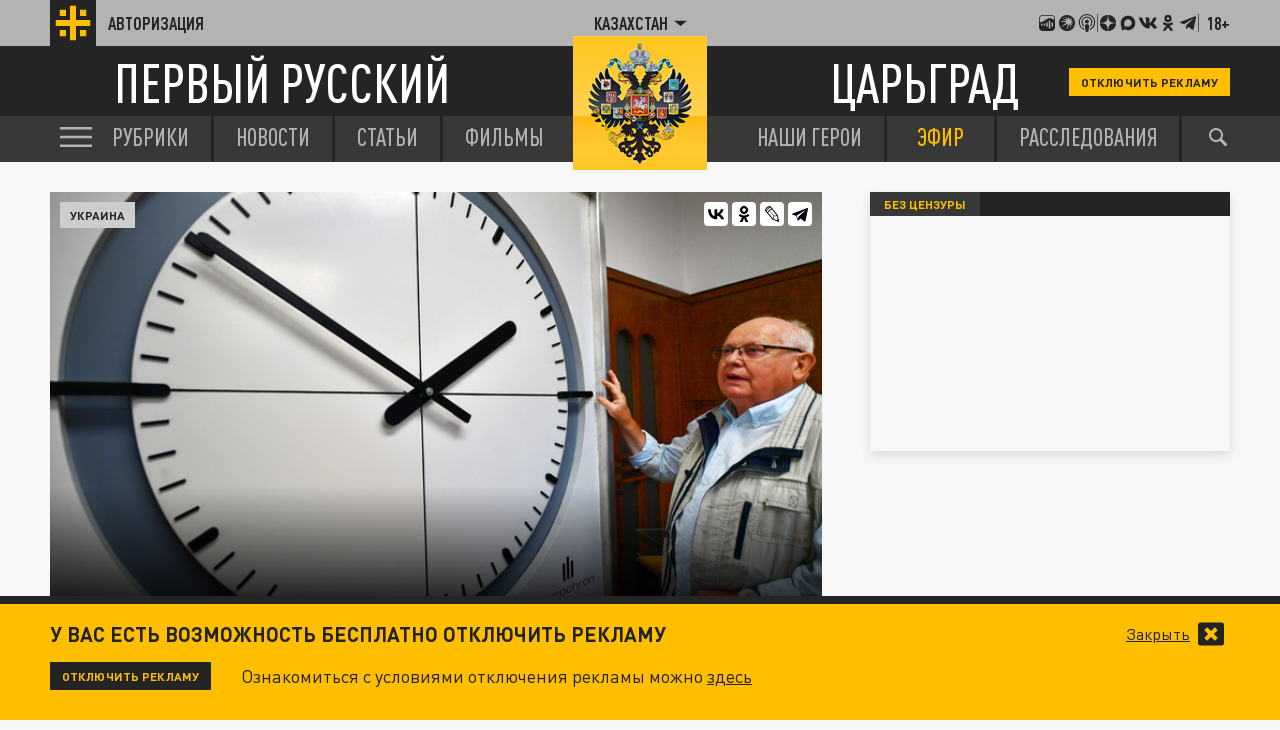

--- FILE ---
content_type: image/svg+xml
request_url: https://kz.tsargrad.tv/img/share-telegram.svg
body_size: 2880
content:
<?xml version="1.0" encoding="utf-8"?>
<!-- Generator: Adobe Illustrator 26.3.1, SVG Export Plug-In . SVG Version: 6.00 Build 0)  -->
<svg version="1.1" id="Слой_1" xmlns="http://www.w3.org/2000/svg" xmlns:xlink="http://www.w3.org/1999/xlink" x="0px" y="0px"
	 viewBox="0 0 3054 995.7" style="enable-background:new 0 0 3054 995.7;" xml:space="preserve">
<style type="text/css">
	.st0{fill:#F7F7F7;}
	.st1{fill-rule:evenodd;clip-rule:evenodd;fill:url(#Oval_00000041986836749942546560000003577543533461046166_);}
	.st2{fill-rule:evenodd;clip-rule:evenodd;fill:#FFFFFF;}
	.st3{fill:#242424;}
</style>
<g id="Слой_2_1_">
</g>
<rect class="st0" width="3054" height="995.7"/>
<g id="Artboard">
	
		<linearGradient id="Oval_00000041979107698761296050000016679688727677575587_" gradientUnits="userSpaceOnUse" x1="-3057.8853" y1="433.2651" x2="-3057.8853" y2="433.8921" gradientTransform="matrix(1000 0 0 1000 3058453.25 -433067.1562)">
		<stop  offset="0" style="stop-color:#2AABEE"/>
		<stop  offset="1" style="stop-color:#229ED9"/>
	</linearGradient>
	
		<circle id="Oval" style="fill-rule:evenodd;clip-rule:evenodd;fill:url(#Oval_00000041979107698761296050000016679688727677575587_);" cx="568" cy="514" r="316"/>
	<path id="Path-3" class="st2" d="M394.9,510.6c92.1-40,153.4-66.6,184.2-79.5c87.6-36.6,106-42.9,117.9-43.2
		c2.6,0,8.4,0.5,12.4,3.7c3.2,2.6,3.9,6.1,4.5,8.7c0.5,2.6,1.1,8.2,0.5,12.4c-4.7,50-25.3,171.3-35.8,227.1
		c-4.5,23.7-13.2,31.6-21.6,32.4c-18.4,1.6-32.4-12.1-50-23.7c-27.9-18.2-43.4-29.5-70.5-47.4c-31.3-20.5-11.1-31.8,6.8-50.3
		c4.7-4.7,85.5-78.4,87.1-85c0.3-0.8,0.3-3.9-1.6-5.5c-1.8-1.6-4.5-1.1-6.6-0.5c-2.9,0.5-47.1,30-133.1,88.1
		c-12.6,8.7-23.9,12.9-34.2,12.6c-11.3-0.3-32.9-6.3-49.2-11.6c-19.7-6.3-35.5-9.7-34.2-20.8C372.2,522.4,380.1,516.6,394.9,510.6z"
		/>
</g>
<g>
	<path class="st3" d="M1155,420.8v209.8h-49.6V420.8H1039v-44.2h182.3v44.2H1155z"/>
	<path class="st3" d="M1261.6,630.6v-254h167.3v44.2h-117.7v59.6h100.3v44.2h-100.3v61.7h117.7v44.2H1261.6z"/>
	<path class="st3" d="M1613,630.6V420.8h-60.7v73.9c0,106.7-26,135.9-78.8,135.9h-19.6v-44.2h7.1c25.3,0,43.5-15,43.5-94.5V376.6
		h158v254H1613z"/>
	<path class="st3" d="M1722.2,630.6v-254h167.3v44.2h-117.7v59.6H1872v44.2h-100.3v61.7h117.7v44.2H1722.2z"/>
	<path class="st3" d="M1988.6,420.8v209.8h-49.6v-254h159.8v44.2H1988.6z"/>
	<path class="st3" d="M2236.6,535h-48.9v95.6h-49.6v-254h98.5c52.8,0,83.8,36,83.8,79.2C2320.4,498.9,2289.4,535,2236.6,535z
		 M2234.1,420.8h-46.4v69.6h46.4c22.5,0,36.7-13.9,36.7-34.6C2270.8,435.1,2256.6,420.8,2234.1,420.8z"/>
	<path class="st3" d="M2488.8,630.6l-15-45h-90.3l-15.3,45h-51.7l92.4-254h38.9l92.8,254H2488.8z M2429.6,451.5l-32.1,92.4h63.1
		L2429.6,451.5z"/>
	<path class="st3" d="M2752.4,630.6V482.5l-48.5,96.3h-33.5l-48.9-96.3v148.1h-49.6v-254h48.9l66.4,137.4l66-137.4h48.9v254H2752.4z
		"/>
</g>
</svg>


--- FILE ---
content_type: application/javascript
request_url: https://smi2.ru/counter/settings?payload=CLjVAhi2zsDuvTM6JGQ5ZmM4ODM2LTZlMjgtNGYwNC1hYjZmLTBkZDJhMTBmYTI0Yw&cb=_callbacks____0mkn8x8lm
body_size: 1518
content:
_callbacks____0mkn8x8lm("[base64]");